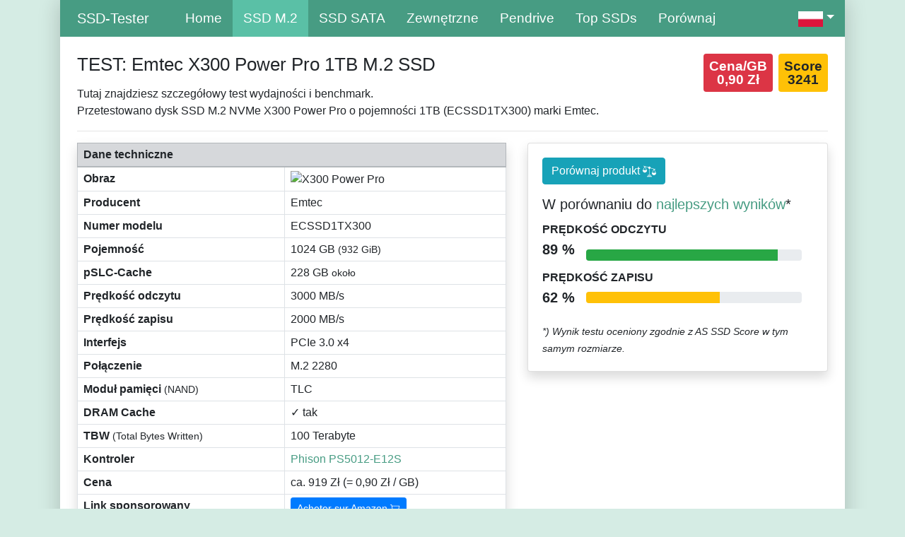

--- FILE ---
content_type: text/html; charset=UTF-8
request_url: https://ssd-tester.pl/emtec_x300_power_pro_1tb.html
body_size: 6745
content:
<!doctype html>
<html lang="pl">
<head>
<meta charset="utf-8">
<meta name="viewport" content="width=device-width, initial-scale=0.7, shrink-to-fit=no">
<meta name="description" content="Wyniki testów wydajności / szybkości / testów porównawczych: Emtec X300 Power Pro 1TB M.2 SSD (AS SSD Benchmark, HD Tune Pro, SSD-Z, CrystalDiskMark)">
<meta name="author" content="MM-Webconsulting">
<link rel="stylesheet" href="/inc/bootstrap-4.6.2.min.css">
<script src="/inc/jquery-3.6.1.min.js"></script>
<link rel="apple-touch-icon" sizes="128x128" href="/apple-touch-icon.png">
<link rel="apple-touch-icon-precomposed" href="/apple-touch-icon.png">
<link rel="stylesheet" href="style.css" type="text/css">
<link rel="icon" type="image/x-icon" href="/favicon-32x32.png">
 <title>TEST: Emtec X300 Power Pro 1TB</title>
</style>
<link rel="alternate" hreflang="en-US" href="https://ssd-tester.com/emtec_x300_power_pro_1tb.html"/><link rel="alternate" hreflang="en-AU" href="https://ssd-tester.com.au/emtec_x300_power_pro_1tb.html"/><link rel="alternate" hreflang="fr-FR" href="https://ssd-tester.fr/emtec_x300_power_pro_1tb.html"/><link rel="alternate" hreflang="it-IT" href="https://ssd-tester.it/emtec_x300_power_pro_1tb.html"/><link rel="alternate" hreflang="es-ES" href="https://ssd-tester.es/emtec_x300_power_pro_1tb.html"/><link rel="alternate" hreflang="de" href="https://ssd-tester.de/emtec_x300_power_pro_1tb.html"/>
<meta property="og:title" content="TEST: Emtec X300 Power Pro 1TB">
<meta property="og:url" content="https://ssd-tester.pl/emtec_x300_power_pro_1tb.html">
<meta property="og:description" content="Wyniki testów wydajności / szybkości / testów porównawczych: Emtec X300 Power Pro 1TB M.2 SSD (AS SSD Benchmark, HD Tune Pro, SSD-Z, CrystalDiskMark)">
<meta property="og:image" content="https://gzhls.at/i/29/74/2262974-l2.png">
<meta property="og:image:type" content="image/jpeg">
<meta property="og:image:width" content="1000"></head>
<div class="container">
<div class="boxed">
<nav class="navbar navbar-expand-lg navbar-dark bg-dark sticky-top"> <a class="navbar-brand ml-4" href="/">SSD-Tester</a>
  <button class="navbar-toggler" type="button" data-toggle="collapse" data-target="#navbarText" aria-controls="navbarText" aria-expanded="false" aria-label="Toggle navigation"> <span class="navbar-toggler-icon"></span> </button>
  <div class="collapse navbar-collapse" id="navbarText">
    <ul class="navbar-nav mr-auto">
      <li class="nav-item"><a class="nav-link" href="/">Home</a> </li>
      <li class="nav-item active"><a class="nav-link" href="m2_ssd_test.php" title="Test dysku SSD M.2">SSD M.2</a></li>
      <li class="nav-item"><a class="nav-link" href="sata_ssd_test.php" title="Test dysku SSD SATA">SSD SATA</a></li>
      <li class="nav-item"><a class="nav-link" href="zewnetrzny_ssd_test.php" title="Zewnętrzny dysk flash SSD">Zewnętrzne</a></li>
      <li class="nav-item"><a class="nav-link" href="pendrive_test.php" title="Pamięć USB test">Pendrive</a></li>
	<li class="nav-item"><a class="nav-link" href="top_ssd.php" title="Top SSDs">Top SSDs</a>
					</li>
     <li class="nav-item"><a class="nav-link" href="porownac.php" title="Porównanie dysków SSD">Porównaj</a></li>
						</ul>
			 <ul class="navbar-nav ms-auto">
					<li class="nav-item dropdown d-flex">
        <a class="nav-link dropdown-toggle" href="#" role="button" data-toggle="dropdown" aria-expanded="false">
        <img src="img/flagge_pl.png" width="35" height="22" title="Polski" alt="Polski"/></a>
        <div class="dropdown-menu">
							 		<a class="dropdown-item" href="https://ssd-tester.com/"><img src="img/flagge_us.png" width="40" height="25" title="Angielski" alt="Angielski"/> &nbsp; EN</a>
          <a class="dropdown-item" href="https://ssd-tester.de/"><img src="img/flagge_de.png" width="40" height="25" title="Niemiecki" alt="Niemiecki"/> &nbsp; DE</a>
          <a class="dropdown-item" href="https://ssd-tester.fr/"><img src="img/flagge_fr.png" width="40" height="25" title="Francuski" alt="Francuski"/> &nbsp; FR</a>
									<a class="dropdown-item" href="https://ssd-tester.it/"><img src="img/flagge_it.png" width="40" height="25" title="Włoski" alt="Włoski"/> &nbsp; IT</a>
									<a class="dropdown-item" href="https://ssd-tester.es/"><img src="img/flagge_es.png" width="40" height="25" title="Hiszpański" alt="Hiszpański"/> &nbsp; ES</a>
        </div>
     </li>
    </ul>
  </div>
</nav>
<div class="mt-4 mx-4"><div class="row">
<div class="col-sm-12 col-lg-9">
<h1>TEST: Emtec X300 Power Pro 1TB M.2 SSD</h1>
	Tutaj znajdziesz szczegółowy test wydajności i benchmark.<br>Przetestowano dysk SSD M.2 NVMe X300 Power Pro o pojemności 1TB (ECSSD1TX300) marki Emtec.</div>
 <div class="col-sm-12 col-lg-3">
  <div class="badge badge-warning m-0 p-2 float-right"><big>Score<br>3241</big></div>
<div class="badge badge-danger mr-2 p-2 float-right"><big>Cena/GB<br>0,90 Zł</big></div><br>
 </div>
</div><hr>
<div class="row">
<div class="col-sm-12 col-lg-7">
<table class="table table-bordered table-md shadow">
<thead class="table-secondary">
  <tr>
  <td colspan="2"><strong>Dane techniczne</strong></td>
  </tr>
 </thead>
 <tbody>
  <tr>
  <td><strong>Obraz</strong></td>
  <td><img src="https://gzhls.at/i/29/74/2262974-l2.png" alt="X300 Power Pro" class="img-fluid" style="max-height: 95px" />
</td>
 </tr>
    <tr>
  <td><strong>Producent</strong></td>
  <td>Emtec</td>
 </tr>
   <tr>
  <td><strong>Numer modelu</strong></td>
  <td>ECSSD1TX300</td>
 </tr>
    <tr>
  <td><strong>Pojemność</strong></td>
  <td>1024&nbsp;GB <small>(932&nbsp;GiB)</small></td>
 </tr>
   
  <tr>
  <td><strong>pSLC-Cache</strong></td>
  <td>228 GB <small>około</small></td>
 </tr>
  <tr>
  <td><strong>Prędkość odczytu</strong></td>
  <td>3000&nbsp;MB/s</td>
 </tr>
 <tr>
  <td><strong>Prędkość zapisu</strong></td>
  <td>2000&nbsp;MB/s</td>
 </tr>
   
  <tr>
  <td><strong>Interfejs</strong></td>
  <td>PCIe 3.0 x4</td>
 </tr>
		 			    <tr>
  <td><strong>Połączenie</strong></td>
  <td>M.2 2280</td>
 </tr>
  
  <tr>
  <td><strong>Moduł pamięci <small>(NAND)</small></strong></td>
  <td>TLC</td>
 </tr>
   
   
  <tr>
  <td><strong>DRAM Cache</strong></td>
  <td>✓ tak</td>
 </tr>
     
  <tr>
   <td><strong>TBW <small>(Total Bytes Written)</small></strong></td>
  <td>100&nbsp;Terabyte</td>
 </tr>
   <tr>
  <td><strong>Kontroler</strong></td>
  <td><a href="lista_kontrolerow_ssd.php#Phison PS5012-E12S">Phison PS5012-E12S</a></td>
 </tr>
  <tr>
  <td><strong>Cena</strong></td>
  <td>ca. 919&nbsp;Zł (= 0,90 Zł / GB)</td>
 </tr>
    <tr>
  <td><strong>Link sponsorowany</strong></td>
  <td><a href="https://www.amazon.pl/gp/product/B088V23TQM/?tag=ssdtester0b-21" class="btn btn-sm btn-primary" rel="nofollow" target="_blank">Acheter sur Amazon <svg class="bi bi-cart3" width="1em" height="1em" viewBox="0 0 16 16" fill="currentColor" xmlns="http://www.w3.org/2000/svg">
 <path fill-rule="evenodd" d="M0 1.5A.5.5 0 0 1 .5 1H2a.5.5 0 0 1 .485.379L2.89 3H14.5a.5.5 0 0 1 .49.598l-1 5a.5.5 0 0 1-.465.401l-9.397.472L4.415 11H13a.5.5 0 0 1 0 1H4a.5.5 0 0 1-.491-.408L2.01 3.607 1.61 2H.5a.5.5 0 0 1-.5-.5zM3.102 4l.84 4.479 9.144-.459L13.89 4H3.102zM5 12a2 2 0 1 0 0 4 2 2 0 0 0 0-4zm7 0a2 2 0 1 0 0 4 2 2 0 0 0 0-4zm-7 1a1 1 0 1 0 0 2 1 1 0 0 0 0-2zm7 0a1 1 0 1 0 0 2 1 1 0 0 0 0-2z"/>
</svg></a></td>
 </tr>
 </tbody>
</table>
 </div>
<div class="col-sm-12 col-lg-5">
       <div class="card shadow">
        <div class="card-body">
         <a href="porownac.php?produkt1=718" class="btn btn-info float-left">Porównaj produkt <svg height="1.2em" viewBox="0 -43 486.912 486" width="1.2em" xmlns="http://www.w3.org/2000/svg"><path d="m313.054688 372.300781h-139.199219c-12.128907 0-22.398438 9.5-22.398438 21.636719v6.363281h184v-6.363281c0-12.136719-10.273437-21.636719-22.402343-21.636719zm0 0" fill="white"/><path d="m281.054688 327.300781h-75.199219c-12.128907 0-22.398438 9.5-22.398438 21.636719v7.363281h120v-7.363281c0-12.136719-10.273437-21.636719-22.402343-21.636719zm0 0" fill="white"/><path d="m480.222656 252.777344-58.265625-124.808594 28.390625 8.148438c4.242188 1.199218 8.65625-1.253907 9.871094-5.492188 1.214844-4.234375-1.222656-8.65625-5.457031-9.886719l-169.632813-48.675781c.097656-1.203125.167969-2.410156.167969-3.636719.003906-19.339843-13.25-36.160156-32.050781-40.679687-18.804688-4.523438-38.257813 4.4375-47.042969 21.667968l-169.636719-48.675781c-4.222656-1.152343-8.585937 1.304688-9.792968 5.511719-1.203126 4.207031 1.191406 8.601562 5.382812 9.867188l35.417969 10.164062-61.441407 131.609375c-3.59375.863281-6.12890575 4.074219-6.132812 7.769531-.0117188 31.65625 19.070312 60.195313 48.328125 72.28125 29.257813 12.085938 62.917969 5.335938 85.253906-17.097656 14.878907-14.507812 23.289063-34.398438 23.328125-55.183594-.003906-3.90625-2.832031-7.242187-6.6875-7.882812l-58.105468-124.453125 109.667968 31.464843c-.101562 1.203126-.167968 2.410157-.167968 3.636719.027343 20.011719 14.199218 37.210938 33.839843 41.0625v208.8125h16v-208.8125c12.613281-2.480469 23.390625-10.609375 29.25-22.050781l116.992188 33.570312-61.566407 131.882813c-3.59375.863281-6.128906 4.074219-6.132812 7.769531-.011719 31.65625 19.070312 60.195313 48.328125 72.28125 29.257813 12.085938 62.917969 5.335938 85.253906-17.097656 14.878907-14.507812 23.289063-34.398438 23.328125-55.183594-.003906-3.90625-2.832031-7.242187-6.6875-7.882812zm-347.710937-95.476563h-108.617188l54.308594-116.320312zm221.382812 95 54.308594-116.320312 54.308594 116.320312zm0 0" fill="white" /></svg></a>
         <div class="clearfix"></div>
         <h5 class="card-title mt-3">W porównaniu do <a href="goodram_irdm_1tb.html">najlepszych wyników</a>*</h5>
         <div class="row no-gutters align-items-center">
          <div class="col mr-2">
           <div class="text-xs font-weight-bold text-uppercase mb-1">Prędkość odczytu</div>
           <div class="row no-gutters align-items-center">
            <div class="col-auto">
             <div class="h5 mb-3 mr-3 font-weight-bold text-gray-800">89 %</div>
            </div>
            <div class="col">
             <div class="progress progress-sm mr-2">
              <div class="progress-bar bg-success" role="progressbar" style="width: 88.928046460502%" aria-valuenow="88.928046460502" aria-valuemin="0" aria-valuemax="100"></div>
             </div>
            </div>
           </div>
          </div>
          
         </div>
         <div class="row no-gutters align-items-center">
          <div class="col mr-2">
           <div class="text-xs font-weight-bold text-uppercase mb-1">Prędkość zapisu</div>
           <div class="row no-gutters align-items-center">
            <div class="col-auto">
             <div class="h5 mb-0 mr-3 font-weight-bold text-gray-800">62 %</div>
            </div>
            <div class="col">
             <div class="progress progress-sm mr-2">
              <div class="progress-bar bg-warning" role="progressbar" style="width: 61.811516505634%" aria-valuenow="61.811516505634" aria-valuemin="0" aria-valuemax="100"></div>
             </div>
            </div>
           </div>
          </div>
         
         </div><br>
<small><em>*) Wynik testu oceniony zgodnie z AS SSD Score w tym samym rozmiarze.</em></small></div>
      </div>
 
  </div>
</div>
<hr>
<h2>AS SSD Benchmark</h2>
<h3>standardowy test wydajności</h3>
<p>Standardowy test został przeprowadzony z plikiem o rozmiarze 5 GB. Ogólny wynik wyniósł <mark>3241 punktów</mark>.</p>
<div class="row">
	 <div class="col-sm-12 col-lg-6">
			<img src="https://ssd-tester.de/screenshots/pl/718_emtec_x300_power_pro_1tb_AS-SSD.png" alt="AS SSD TEST: Emtec X300 Power Pro 1TB" class="img-fluid" /></p>
</div>
<div class="col-sm-12 col-lg-6">
<div class="table-responsive">
<table class="table table-striped table-bordered">
 <thead class="table-secondary">
  <tr>
   <th class="text-right" scope="col">AS SSD</th>
   <th scope="col">Prędkość odczytu:</th>
   <th scope="col">Prędkość zapisu:</th>
   </tr>
 </thead>
 <tbody>
  <tr>
   <th scope="row" class="text-right"><abbr title="Sequential test">Seq</abbr><br>
<small>w megabajtach na sekundę</small></th>
   <td class="text-right"><div class="badge badge-success p-2 text-body w-100" style="background-color: #22EEB2"><big>2980,98 MB/s</big></div></td>
   <td class="text-right"><div class="badge badge-success p-2 text-body w-100" style="background-color: #22EEB2"><big>1976,09 MB/s</big></div></td>
   </tr>
  <tr>
   <th class="text-right" scope="row"><abbr title="Random 4K blocks">4K</abbr><br>
<small>w megabajtach na sekundę</small></th>
   <td class="text-right"><div class="badge badge-success p-2 text-body w-100" style="background-color: #22EEB2"><big>54,70 MB/s</big></div></td> 
   <td class="text-right"><div class="badge badge-success p-2 text-body w-100" style="background-color: #22EEB2"><big>171,16 MB/s</big></div></td>
   </tr>
  <tr> 
   <th class="text-right" scope="row"><abbr title="Random 4K blocks distributed over 64 threads">4K-64Thrd</abbr><br>
<small>w megabajtach na sekundę</small></th>
   <td class="text-right"><div class="badge badge-success p-2 text-body w-100" style="background-color: #22EEB2"><big>717,48 MB/s</big></div></td>
   <td class="text-right"><div class="badge badge-success p-2 text-body w-100" style="background-color: #22EEB2"><big>1289,22 MB/s</big></div></td>
   </tr>
    <tr class="text-right">
   <th class="text-right" scope="row">Czas dostępu<br>
    <small>w milisekundach</small></th>
  <td class="text-right"><div class="badge badge-success p-2 text-body w-100" style="background-color: #22EEB2"><big>0,027 ms</big></div></td>
   <td class="text-right"><div class="badge badge-success p-2 text-body w-100" style="background-color: #22EEB2"><big>0,108 ms</big></div></td>
   </tr>
     <tr>
   <th class="text-right" scope="row">Wynik</th>
  <td class="text-right"><div class="badge badge-info p-2 text-body w-100" style="background-color: #0AC5FA"><big>1070</big></div></td>
   <td class="text-right"><div class="badge badge-info p-2 text-body w-100" style="background-color: #0AC5FA"><big>1658</big></div></td>
   </tr>
 <tr>
   <th class="text-right" scope="row">Łączny wynik</th>
  <td colspan="2" class="text-center"><div class="badge badge-info p-2 text-body w-50" style="background-color: #0AC5FA"><big>3241</big></div></td>
   </tr>
 </tbody>
 </table>

 </div>
  </div>
</div>
	<h3>Test wydajności kopiowania</h3>
<p>Symulowana jest tutaj typowa codzienna sytuacja. Utworzono trzy foldery testowe: </p>
<ul><li>ISO (folder z dwoma dużymi plikami)</li>
 <li>Program (folder z wieloma małymi plikami)</li>
 <li>Gra (folder z małymi i dużymi plikami)</li>
 </ul>
<p>Trzy foldery są kopiowane za pomocą polecenia kopiowania systemu Windows (pamięć podręczna pozostaje włączona). Test praktyczny z 01 sierpnia 2023 pokazuje wydajność przy jednoczesnych operacjach zapisu i odczytu. Im krótszy czas trwania, tym lepiej.</p>
<div class="row">
	 <div class="col-sm-12 col-lg-6">
<img src="https://ssd-tester.de/screenshots/pl/718_emtec_x300_power_pro_1tb_AS-SSD-Kopieren.png" alt="AS SSD TEST: Emtec X300 Power Pro 1TB" class="img-fluid" />
  </div>
 <div class="col-sm-12 col-lg-6">
 <div class="table-responsive">
 <table class="table table-striped table-bordered">
 <thead class="table-secondary">
  <tr>
   <th class="text-right" scope="col">AS SSD Copy-Benchmark</th>
   <th scope="col">Szybkość transferu:</th>
   <th scope="col">Czas trwania:</th>
   </tr>
 </thead>
 <tbody>
  <tr>
   <th scope="row" class="text-right"><abbr title="Dwa duże pliki">ISO</abbr><br>
<small>dwa duże pliki</small></th>
   <td class="text-right"><div class="badge badge-success p-2 text-body w-100" style="background-color: #22EEB2"><big>2177,25 MB/s</big></div></td>
   <td class="text-right"><div class="badge badge-success p-2 text-body w-100" style="background-color: #22EEB2"><big>1,06 s</big></div></td>
   </tr>
  <tr>
   <th class="text-right" scope="row"><abbr title="Typowy folder programu z wieloma małymi plikami">Program</abbr><br>
<small>wiele małych plików</small></th>
   <td class="text-right"><div class="badge badge-success p-2 text-body w-100" style="background-color: #22EEB2"><big>1124,85 MB/s</big></div></td> 
   <td class="text-right"><div class="badge badge-success p-2 text-body w-100" style="background-color: #22EEB2"><big>6,26 s</big></div></td>
   </tr>
  <tr> 
   <th class="text-right" scope="row"><abbr title="Folder gry z małymi i dużymi plikami">Gra</abbr><br>
<small>Małe i duże pliki</small></th>
   <td class="text-right"><div class="badge badge-success p-2 text-body w-100" style="background-color: #22EEB2"><big>1902,81 MB/s</big></div></td>
   <td class="text-right"><div class="badge badge-success p-2 text-body w-100" style="background-color: #22EEB2"><big>3,63 s</big></div></td>
   </tr>
 </tbody>
 </table>
 </div>
 </div>
 	  </div>
<div class="table-responsive">
 </div>
<h3>Test wydajności kompresji</h3>
<p>Tutaj prędkość zapisu i odczytu (według producenta 3000 MB/s i 2000 MB/s) jest mierzona w zależności od kompresji danych.</p>
<img src="https://ssd-tester.de/screenshots/pl/718_emtec_x300_power_pro_1tb_AS-SSD-Kompression.png" alt="AS SSD TEST: Emtec X300 Power Pro 1TB" class="img-fluid" />
<hr>
<h2>CrystalDiskMark Benchmark</h2>
<p>Podobnie jak w przypadku AS SSD, wykonywane są tutaj dwie sekwencyjne i dwa losowe testy wydajności. </p>
<div class="row">
<div class="col-sm-12 col-lg-6">
<img src="https://ssd-tester.de/screenshots/pl/718_emtec_x300_power_pro_1tb_CrystalDiskMark.jpg" alt="CrystalDiskMark Benchmark TEST: Emtec X300 Power Pro 1TB" class="img-fluid" />
</div>
<div class="col-sm-12 col-lg-6">
<div class="table-responsive">
<table class="table table-striped table-bordered">
 <thead class="table-secondary">
  <tr>
   <th class="text-right" scope="col">CDM</th>
   <th class="text-right" scope="col">Prędkość odczytu [MB/s]</th>
   <th class="text-right" scope="col">Prędkość zapisu [MB/s]</th>
   </tr>
 </thead>
 <tbody>
  <tr>
   <th scope="row" class="text-right"><abbr title="Test sekwencyjny: 1 MB, 8 kolejek, 1 wątek">SEQ1M<br>Q8T1</abbr></th>
   <td class="text-right"><div class="badge badge-success p-2 text-body w-100" style="background-color: #84E732"><big>3454,49</big></div></td>
   <td class="text-right"><div class="badge badge-success p-2 text-body w-100" style="background-color: #84E732"><big>2063,80</big></div></td>
   </tr>
  <tr>
   <th class="text-right" scope="row"><abbr title="Test sekwencyjny: 1 MB, 1 kolejka, 1 wątek">SEQ1M<br>Q1T1</abbr></th>
   <td class="text-right"><div class="badge badge-success p-2 text-body w-100" style="background-color: #84E732"><big>1939,36</big></div></td> 
   <td class="text-right"><div class="badge badge-success p-2 text-body w-100" style="background-color: #84E732"><big>2072,66</big></div></td>
   </tr>
  <tr> 
   <th class="text-right" scope="row"><abbr title="Test losowy: 4K blokad, 32 kolejki, 16 wątków">RND4K<br>
    Q32T16</abbr></th>
   <td class="text-right"><div class="badge badge-success p-2 text-body w-100" style="background-color: #84E732"><big>787,62</big></div></td>
   <td class="text-right"><div class="badge badge-success p-2 text-body w-100" style="background-color: #84E732"><big>2093,09</big></div></td>
   </tr>
    <tr class="text-right">
   <th class="text-right" scope="row"><abbr title="Test losowy: 4K blokad, 1 kolejka, 1 wątek">RND4K<br>
Q1T1</abbr></th>
  <td class="text-right"><div class="badge badge-success p-2 text-body w-100" style="background-color: #84E732"><big>57,96</big></div></td>
   <td class="text-right"><div class="badge badge-success p-2 text-body w-100" style="background-color: #84E732"><big>181,12</big></div></td>
   </tr>
 </tbody>
 </table>
 </div>
</div>
	</div>
<div class="row">
<div class="col-sm-12 col-lg-6">
<h3>Operacje wejścia/wyjścia na sekundę</h3>
<div class="table-responsive">
<table class="table table-striped table-bordered">
 <thead class="table-secondary">
  <tr>
   <th class="text-right" scope="col">CDM</th>
   <th class="text-right" scope="col">Prędkość odczytu [IOPS]</th>
   <th class="text-right" scope="col">Prędkość zapisu [IOPS]</th>
   </tr>
 </thead>
 <tbody>
  <tr>
   <th scope="row" class="text-right"><abbr title="Test sekwencyjny: 1 MB, 8 kolejek, 1 wątek">SEQ1M<br>Q8T1</abbr></th>
   <td class="text-right"><div class="badge badge-success p-2 text-body w-100" style="background-color: #84E732"><big>3.294,50</big></div></td>
   <td class="text-right"><div class="badge badge-success p-2 text-body w-100" style="background-color: #84E732"><big>1.968,20</big></div></td>
   </tr>
  <tr>
   <th class="text-right" scope="row"><abbr title="Test sekwencyjny: 1 MB, 1 kolejka, 1 wątek">SEQ1M<br>Q1T1</abbr></th>
   <td class="text-right"><div class="badge badge-success p-2 text-body w-100" style="background-color: #84E732"><big>1.849,50</big></div></td> 
   <td class="text-right"><div class="badge badge-success p-2 text-body w-100" style="background-color: #84E732"><big>1.976,60</big></div></td>
   </tr>
  <tr> 
   <th class="text-right" scope="row"><abbr title="Test losowy: 4K blokad, 32 kolejki, 16 wątków">RND4K<br>
    Q32T16</abbr></th>
   <td class="text-right"><div class="badge badge-success p-2 text-body w-100" style="background-color: #84E732"><big>192.289,00</big></div></td>
   <td class="text-right"><div class="badge badge-success p-2 text-body w-100" style="background-color: #84E732"><big>511.007,00</big></div></td>
   </tr>
    <tr class="text-right">
   <th class="text-right" scope="row"><abbr title="Test losowy: 4K blokad, 1 kolejka, 1 wątek">RND4K<br>
Q1T1</abbr></th>
  <td class="text-right"><div class="badge badge-success p-2 text-body w-100" style="background-color: #84E732"><big>14.151,40</big></div></td>
   <td class="text-right"><div class="badge badge-success p-2 text-body w-100" style="background-color: #84E732"><big>44.218,80</big></div></td>
   </tr>
 </tbody>
 </table>
 </div>
</div>
<div class="col-sm-12 col-lg-6">
<h3>Średnie opóźnienie</h3>
<div class="table-responsive">
<table class="table table-striped table-bordered">
 <thead class="table-secondary">
  <tr>
   <th class="text-right" scope="col">CDM</th>
   <th class="text-right" scope="col">Prędkość odczytu [µs]</th>
   <th class="text-right" scope="col">Prędkość zapisu [µs]</th>
   </tr>
 </thead>
 <tbody>
  <tr>
   <th scope="row" class="text-right"><abbr title="Sequential test: 1MB, 8 Queues, 1 Thread">SEQ1M<br>Q8T1</abbr></th>
   <td class="text-right"><div class="badge badge-success p-2 text-body w-100" style="background-color: #84E732"><big>2.427,20</big></div></td>
   <td class="text-right"><div class="badge badge-success p-2 text-body w-100" style="background-color: #84E732"><big>4.056,09</big></div></td>
   </tr>
  <tr>
   <th class="text-right" scope="row"><abbr title="Test sekwencyjny: 1 MB, 1 kolejka, 1 wątek">SEQ1M<br>Q1T1</abbr></th>
   <td class="text-right"><div class="badge badge-success p-2 text-body w-100" style="background-color: #84E732"><big>540,45</big></div></td> 
   <td class="text-right"><div class="badge badge-success p-2 text-body w-100" style="background-color: #84E732"><big>505,50</big></div></td>
   </tr>
  <tr> 
   <th class="text-right" scope="row"><abbr title="Test losowy: 4K blokad, 32 kolejki, 16 wątków">RND4K<br>
    Q32T16</abbr></th>
   <td class="text-right"><div class="badge badge-success p-2 text-body w-100" style="background-color: #84E732"><big>2.658,34</big></div></td>
   <td class="text-right"><div class="badge badge-success p-2 text-body w-100" style="background-color: #84E732"><big>1.000,86</big></div></td>
   </tr>
    <tr class="text-right">
   <th class="text-right" scope="row"><abbr title="Test losowy: 4K blokad, 1 kolejka, 1 wątek">RND4K<br>
Q1T1</abbr></th>
  <td class="text-right"><div class="badge badge-success p-2 text-body w-100" style="background-color: #84E732"><big>70,54</big></div></td>
   <td class="text-right"><div class="badge badge-success p-2 text-body w-100" style="background-color: #84E732"><big>22,48</big></div></td>
   </tr>
 </tbody>
 </table>
 </div>
</div>
	</div>
<hr>
<h2>Test wytrzymałości HD Tune Pro</h2>
<p>Przeprowadzono tutaj test długoterminowy, aby w pełni wykorzystać pamięć. Widać, kiedy każda pamięć podręczna jest zapełniona, a wydajność zapisu spada. <br>
	 Na nośniku zapisano plik testowy o rozmiarze 300 GB. 
	 <br>
Dokładny rozmiar pamięci podręcznej nie mógł zostać określony, ponieważ plik testowy nie wyczerpał pamięci podręcznej (doprowadził ją do limitu).<br>
 <strong>Po około 228 GB pamięć podręczna została zapełniona, a wydajność została ograniczona.</strong><br>
 Plik testowy można było odczytać ze średnią prędkością 2088 MB/s i zapisany z 524 MB/s.</p>
 <img src="https://ssd-tester.de/screenshots/pl/718_emtec_x300_power_pro_1tb_HD-Tune_Dauertest.jpg" alt="HD Tune Test wytrzymałości TEST: Emtec X300 Power Pro 1TB" width="704" class="img-fluid" />
 <h2>HD Tune Pro Benchmark</h2>
<p>HD Tune zapisuje na nośniku danych plik o rozmiarze 5 GB. Dane transferu prędkości odczytu są wyświetlane graficznie. Określane są również wartości minimalne, maksymalne i średnie. Wyświetlany jest również określony czas dostępu i szybkość odczytu. </p>
<img src="https://ssd-tester.de/screenshots/pl/718_emtec_x300_power_pro_1tb_HD-Tune.jpg" alt="HD Tune TEST: Emtec X300 Power Pro 1TB" width="704" class="img-fluid" />
 <hr>
<h2>ATTO Disk Benchmark</h2>
<p>Plik o rozmiarze 256 MB jest zapisywany na nośniku pamięci kilka razy. Rozmiar bloku I/O jest różny (od 512 bajtów do 64 megabajtów). Im większe bloki, tym szybciej można je zapisywać i odczytywać.</p>
<img src="https://ssd-tester.de/screenshots/pl/718_emtec_x300_power_pro_1tb_ATTO.jpg" alt="ATTO Disk Benchmark TEST: Emtec X300 Power Pro 1TB" class="img-fluid" />
 <hr>

<p>
 <time datetime="2023-08-01" itemprop="datePublished">Test porównawczy został przeprowadzony 01 sierpnia 2023.</time> 
  <br>
 <small>
		Informacje o <a href="/#Testsystem">systemie testowym</a> znajdują się na dole strony głównej.<br>
 <em>Jako partner Amazon zarabiam na kwalifikujących się zakupach.</em></small></p>
<!-- Modal -->
</div>
	<footer class="container text-white">
		Copyright &copy; 2026 SSD Speed & Benchmark Tests &nbsp;|&nbsp; Języki: <small><a href="https://ssd-tester.com/" hreflang="en" lang="pl" title="SSD Speed Test">Angielski</a>, <a href="https://ssd-tester.de/" hreflang="de" lang="pl" title="SSD Speed Tests">Niemiecki</a>, <a href="https://ssd-tester.fr/" hreflang="fr" lang="pl" title="SSD Test (testeur de disques SSD)">Francuski</a>, <a href="https://ssd-tester.it/" hreflang="it" lang="pl">Włoski</a>, <a href="https://ssd-tester.es/" hreflang="es" lang="pl">Hiszpański</a></small>
		<div class="float-right"><a href="kontakt.php">Nadruk i kontakt</a> &nbsp;&nbsp; <a href="#" title="Do góry">▲</a></div>
	</footer>
</div>
</div>
<script src="/inc/bootstrap-4.6.2.min.js"></script>
<script>
$(document).ready(function(){
	// Der Button wird mit JavaScript erzeugt und vor dem Ende des body eingebunden.
	var back_to_top_button = ['<a href="#top" class="back-to-top hidden-md">▲ Do góry</a>'].join("");
	$("body").append(back_to_top_button)

	// Der Button wird ausgeblendet
	$(".back-to-top").hide();

	// Funktion für das Scroll-Verhalten
	$(function () {
		$(window).scroll(function () {
			if ($(this).scrollTop() > 100) { // Wenn 100 Pixel gescrolled wurde
				$('.back-to-top').fadeIn();
			} else {
				$('.back-to-top').fadeOut();
			}
		});

		$('.back-to-top').click(function () { // Klick auf den Button
			$('body,html').animate({
				scrollTop: 0
			}, 800);
			return false;
		});
	});
});
</script>
</body>
</html>

--- FILE ---
content_type: text/css
request_url: https://ssd-tester.pl/style.css
body_size: 737
content:
body {
 background-color: #D5ECE4
}
h1 {
 font-size: 1.6rem;
 margin-bottom: 15px;
 margin-top: 0
}
h2 {
 font-size: 1.4rem;
 margin-top: 26px
}
h3 {
 font-size: 1.2rem;
 margin-top: 25px
}
h4 {
 font-size: 1.1rem;
 margin-top: 25px
}
a {
 color: #479C83
}
a:hover {
 color: #2C5F4D
}
/* Datatabels Anpassung Anfang */
.dt-search{
	float: left!important;
	margin-left: 25px;
}

div.dt-container div.dt-layout-cell {
    padding: 0 0 5px 0!important;
}
table.dataTable th.dt-type-numeric, table.dataTable th.dt-type-date, table.dataTable td.dt-type-numeric, table.dataTable td.dt-type-date {
    text-align: left!important;
}
/* Datatabels Anpassung Ende */
.lazyload {
	width: 75px;
	max-height: 60px;
}
.badge {
 font-size: 1rem
}
.anchor {
 display: block;
 height: 60px;
 margin-top: -60px;
 visibility: hidden
}
.boxed {
 box-shadow: 0 0 30px rgba(0, 0, 0, 0.2);
 display: block;
 margin-left: auto;
 margin-right: auto;
 background-color: #fff
}
.bg-dark {
 background-color: #479C83 !important
}
.navbar {
 padding: 0
}
.navbar-expand-lg .navbar-nav .nav-link {
 padding: 12px 15px
}
.navbar-nav:first-child {
 margin-left: 20px
}
.navbar-nav .nav-link {
 font-size: 1.2rem
}
.navbar-dark .navbar-nav .nav-link {
 color: #FFF
}
.navbar-dark .navbar-nav .nav-link:focus, .navbar-dark .navbar-nav .nav-link:hover {
 color: #FFF;
 background-color: #5AC0A6
}
.dropdown-menu {
 background-color: #479C83;
 border-radius: 0px;
 margin-top: -1px;
 border: none;
 min-width: 0;
}
.dropdown-item {
 padding-left: 15px;
 color: #FFF;
}
.dropdown-item:hover {
 color: #FFF;
 background-color: #5AC0A6;
}
.active a {
 background-color: #5AC0A6
}
.alert-info {
 background-color: #EEF4F9
}
footer {
 vertical-align: middle;
 font-size: 1rem;
 padding: 10px 20px;
 background-color: #2C5F4D !important
}
footer a {
 color: #E4E4E4
}
footer a:hover {
 color: #479C83
}
.table td, .table th {
 padding-right: .5rem
}
.table-md td, .table-md th {
 padding: .3rem .5rem
}
.fix-sticky {
 position: fixed !important;
 overflow: hidden;
 z-index: 1000;
 top: 50px !important;
 background: #ECECEC;
 background-color: #ECECEC;
}
.fix-sticky table thead {
 background: #ECECEC;
 background-color: #ECECEC;
}
@media (max-width: 575.98px) {
 .fix-sticky {
  top: 40px !important;
 }
 .badge {
  font-size: .6rem
 }
 .hidden-md {
  display: none
 }
 .navbar-nav:first-child {
  margin-left: 0
 }
}
.back-to-top {
 width: 100px;
 border: 1px solid #ccc;
 background: #f7f7f7;
 text-align: center;
 padding: 5px;
 position: fixed;
 bottom: 10px;
 right: 15px;
 cursor: pointer;
 display: none;
 color: #333;
 font-family: verdana;
 font-size: 11px
}
.adresse {
 display: none;
 visibility: hidden
}